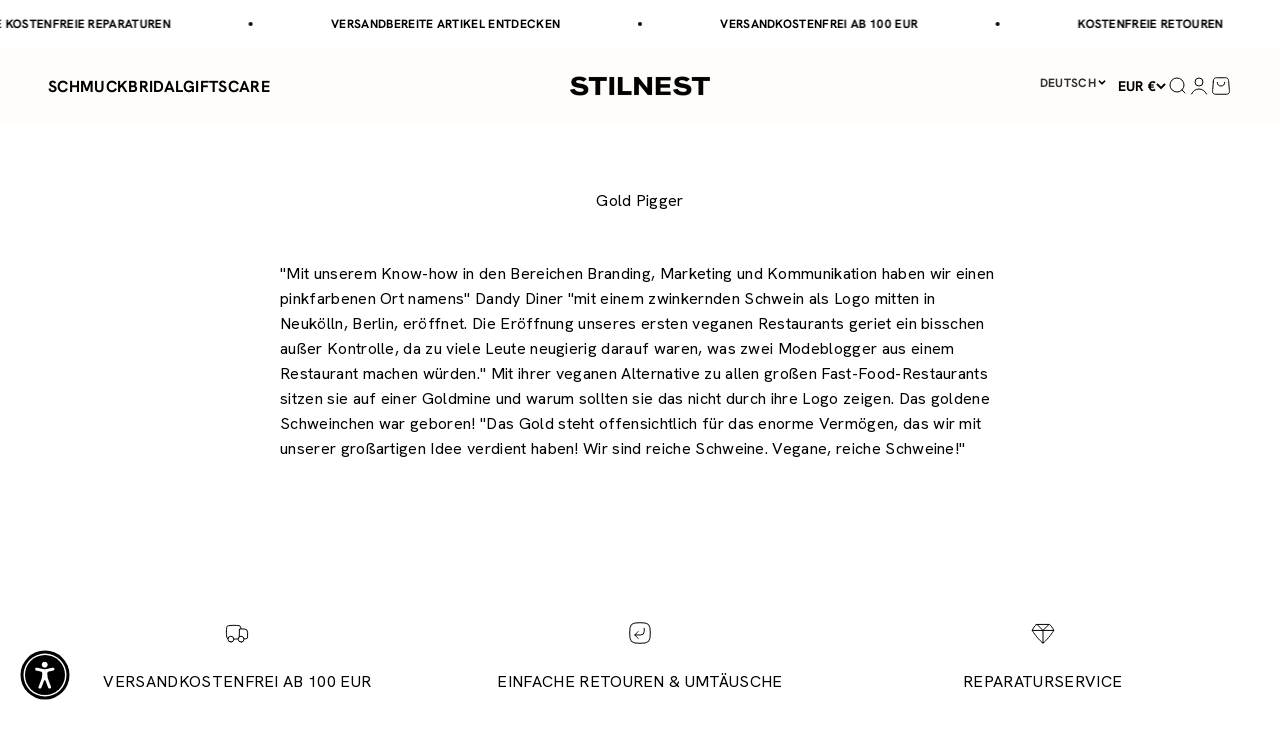

--- FILE ---
content_type: text/javascript; charset=UTF-8
request_url: https://shy.elfsight.com/p/boot/?callback=__esappsPlatformBoot8888294768&shop=stilnest-de.myshopify.com&w=9012930f-940d-44f1-a284-c4ffad581945
body_size: 776
content:
/**/__esappsPlatformBoot8888294768({"status":1,"data":{"widgets":{"9012930f-940d-44f1-a284-c4ffad581945":{"status":0,"reason":"WIDGET_DISABLED"}},"assets":["https:\/\/static.elfsight.com\/apps\/whatsapp-chat\/release\/43c6a7c3934fad4fa0001a29a6d3781f455463df\/app\/whatsappChat.js"]}});